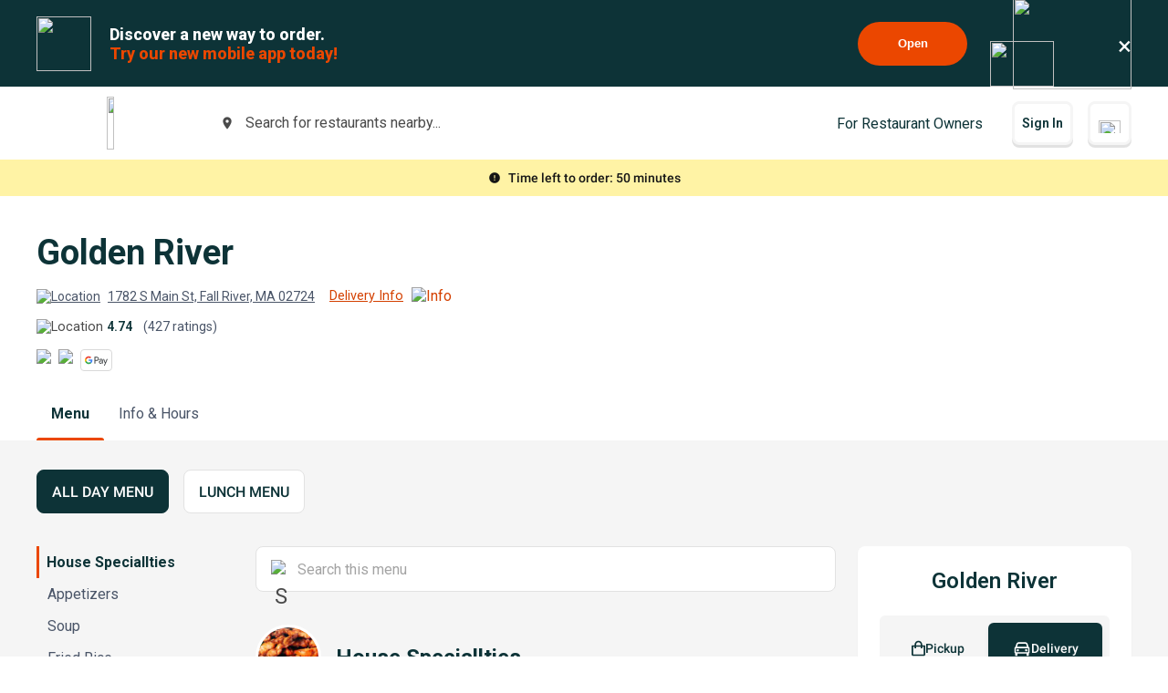

--- FILE ---
content_type: text/html; charset=utf-8
request_url: https://www.google.com/recaptcha/api2/anchor?ar=1&k=6LeZKpIdAAAAAAcH8fVjI5OhwLVuNq5HxPIH81Ok&co=aHR0cHM6Ly93d3cuYmV5b25kbWVudS5jb206NDQz&hl=en&v=N67nZn4AqZkNcbeMu4prBgzg&size=invisible&anchor-ms=20000&execute-ms=30000&cb=b5c6b33t298
body_size: 48484
content:
<!DOCTYPE HTML><html dir="ltr" lang="en"><head><meta http-equiv="Content-Type" content="text/html; charset=UTF-8">
<meta http-equiv="X-UA-Compatible" content="IE=edge">
<title>reCAPTCHA</title>
<style type="text/css">
/* cyrillic-ext */
@font-face {
  font-family: 'Roboto';
  font-style: normal;
  font-weight: 400;
  font-stretch: 100%;
  src: url(//fonts.gstatic.com/s/roboto/v48/KFO7CnqEu92Fr1ME7kSn66aGLdTylUAMa3GUBHMdazTgWw.woff2) format('woff2');
  unicode-range: U+0460-052F, U+1C80-1C8A, U+20B4, U+2DE0-2DFF, U+A640-A69F, U+FE2E-FE2F;
}
/* cyrillic */
@font-face {
  font-family: 'Roboto';
  font-style: normal;
  font-weight: 400;
  font-stretch: 100%;
  src: url(//fonts.gstatic.com/s/roboto/v48/KFO7CnqEu92Fr1ME7kSn66aGLdTylUAMa3iUBHMdazTgWw.woff2) format('woff2');
  unicode-range: U+0301, U+0400-045F, U+0490-0491, U+04B0-04B1, U+2116;
}
/* greek-ext */
@font-face {
  font-family: 'Roboto';
  font-style: normal;
  font-weight: 400;
  font-stretch: 100%;
  src: url(//fonts.gstatic.com/s/roboto/v48/KFO7CnqEu92Fr1ME7kSn66aGLdTylUAMa3CUBHMdazTgWw.woff2) format('woff2');
  unicode-range: U+1F00-1FFF;
}
/* greek */
@font-face {
  font-family: 'Roboto';
  font-style: normal;
  font-weight: 400;
  font-stretch: 100%;
  src: url(//fonts.gstatic.com/s/roboto/v48/KFO7CnqEu92Fr1ME7kSn66aGLdTylUAMa3-UBHMdazTgWw.woff2) format('woff2');
  unicode-range: U+0370-0377, U+037A-037F, U+0384-038A, U+038C, U+038E-03A1, U+03A3-03FF;
}
/* math */
@font-face {
  font-family: 'Roboto';
  font-style: normal;
  font-weight: 400;
  font-stretch: 100%;
  src: url(//fonts.gstatic.com/s/roboto/v48/KFO7CnqEu92Fr1ME7kSn66aGLdTylUAMawCUBHMdazTgWw.woff2) format('woff2');
  unicode-range: U+0302-0303, U+0305, U+0307-0308, U+0310, U+0312, U+0315, U+031A, U+0326-0327, U+032C, U+032F-0330, U+0332-0333, U+0338, U+033A, U+0346, U+034D, U+0391-03A1, U+03A3-03A9, U+03B1-03C9, U+03D1, U+03D5-03D6, U+03F0-03F1, U+03F4-03F5, U+2016-2017, U+2034-2038, U+203C, U+2040, U+2043, U+2047, U+2050, U+2057, U+205F, U+2070-2071, U+2074-208E, U+2090-209C, U+20D0-20DC, U+20E1, U+20E5-20EF, U+2100-2112, U+2114-2115, U+2117-2121, U+2123-214F, U+2190, U+2192, U+2194-21AE, U+21B0-21E5, U+21F1-21F2, U+21F4-2211, U+2213-2214, U+2216-22FF, U+2308-230B, U+2310, U+2319, U+231C-2321, U+2336-237A, U+237C, U+2395, U+239B-23B7, U+23D0, U+23DC-23E1, U+2474-2475, U+25AF, U+25B3, U+25B7, U+25BD, U+25C1, U+25CA, U+25CC, U+25FB, U+266D-266F, U+27C0-27FF, U+2900-2AFF, U+2B0E-2B11, U+2B30-2B4C, U+2BFE, U+3030, U+FF5B, U+FF5D, U+1D400-1D7FF, U+1EE00-1EEFF;
}
/* symbols */
@font-face {
  font-family: 'Roboto';
  font-style: normal;
  font-weight: 400;
  font-stretch: 100%;
  src: url(//fonts.gstatic.com/s/roboto/v48/KFO7CnqEu92Fr1ME7kSn66aGLdTylUAMaxKUBHMdazTgWw.woff2) format('woff2');
  unicode-range: U+0001-000C, U+000E-001F, U+007F-009F, U+20DD-20E0, U+20E2-20E4, U+2150-218F, U+2190, U+2192, U+2194-2199, U+21AF, U+21E6-21F0, U+21F3, U+2218-2219, U+2299, U+22C4-22C6, U+2300-243F, U+2440-244A, U+2460-24FF, U+25A0-27BF, U+2800-28FF, U+2921-2922, U+2981, U+29BF, U+29EB, U+2B00-2BFF, U+4DC0-4DFF, U+FFF9-FFFB, U+10140-1018E, U+10190-1019C, U+101A0, U+101D0-101FD, U+102E0-102FB, U+10E60-10E7E, U+1D2C0-1D2D3, U+1D2E0-1D37F, U+1F000-1F0FF, U+1F100-1F1AD, U+1F1E6-1F1FF, U+1F30D-1F30F, U+1F315, U+1F31C, U+1F31E, U+1F320-1F32C, U+1F336, U+1F378, U+1F37D, U+1F382, U+1F393-1F39F, U+1F3A7-1F3A8, U+1F3AC-1F3AF, U+1F3C2, U+1F3C4-1F3C6, U+1F3CA-1F3CE, U+1F3D4-1F3E0, U+1F3ED, U+1F3F1-1F3F3, U+1F3F5-1F3F7, U+1F408, U+1F415, U+1F41F, U+1F426, U+1F43F, U+1F441-1F442, U+1F444, U+1F446-1F449, U+1F44C-1F44E, U+1F453, U+1F46A, U+1F47D, U+1F4A3, U+1F4B0, U+1F4B3, U+1F4B9, U+1F4BB, U+1F4BF, U+1F4C8-1F4CB, U+1F4D6, U+1F4DA, U+1F4DF, U+1F4E3-1F4E6, U+1F4EA-1F4ED, U+1F4F7, U+1F4F9-1F4FB, U+1F4FD-1F4FE, U+1F503, U+1F507-1F50B, U+1F50D, U+1F512-1F513, U+1F53E-1F54A, U+1F54F-1F5FA, U+1F610, U+1F650-1F67F, U+1F687, U+1F68D, U+1F691, U+1F694, U+1F698, U+1F6AD, U+1F6B2, U+1F6B9-1F6BA, U+1F6BC, U+1F6C6-1F6CF, U+1F6D3-1F6D7, U+1F6E0-1F6EA, U+1F6F0-1F6F3, U+1F6F7-1F6FC, U+1F700-1F7FF, U+1F800-1F80B, U+1F810-1F847, U+1F850-1F859, U+1F860-1F887, U+1F890-1F8AD, U+1F8B0-1F8BB, U+1F8C0-1F8C1, U+1F900-1F90B, U+1F93B, U+1F946, U+1F984, U+1F996, U+1F9E9, U+1FA00-1FA6F, U+1FA70-1FA7C, U+1FA80-1FA89, U+1FA8F-1FAC6, U+1FACE-1FADC, U+1FADF-1FAE9, U+1FAF0-1FAF8, U+1FB00-1FBFF;
}
/* vietnamese */
@font-face {
  font-family: 'Roboto';
  font-style: normal;
  font-weight: 400;
  font-stretch: 100%;
  src: url(//fonts.gstatic.com/s/roboto/v48/KFO7CnqEu92Fr1ME7kSn66aGLdTylUAMa3OUBHMdazTgWw.woff2) format('woff2');
  unicode-range: U+0102-0103, U+0110-0111, U+0128-0129, U+0168-0169, U+01A0-01A1, U+01AF-01B0, U+0300-0301, U+0303-0304, U+0308-0309, U+0323, U+0329, U+1EA0-1EF9, U+20AB;
}
/* latin-ext */
@font-face {
  font-family: 'Roboto';
  font-style: normal;
  font-weight: 400;
  font-stretch: 100%;
  src: url(//fonts.gstatic.com/s/roboto/v48/KFO7CnqEu92Fr1ME7kSn66aGLdTylUAMa3KUBHMdazTgWw.woff2) format('woff2');
  unicode-range: U+0100-02BA, U+02BD-02C5, U+02C7-02CC, U+02CE-02D7, U+02DD-02FF, U+0304, U+0308, U+0329, U+1D00-1DBF, U+1E00-1E9F, U+1EF2-1EFF, U+2020, U+20A0-20AB, U+20AD-20C0, U+2113, U+2C60-2C7F, U+A720-A7FF;
}
/* latin */
@font-face {
  font-family: 'Roboto';
  font-style: normal;
  font-weight: 400;
  font-stretch: 100%;
  src: url(//fonts.gstatic.com/s/roboto/v48/KFO7CnqEu92Fr1ME7kSn66aGLdTylUAMa3yUBHMdazQ.woff2) format('woff2');
  unicode-range: U+0000-00FF, U+0131, U+0152-0153, U+02BB-02BC, U+02C6, U+02DA, U+02DC, U+0304, U+0308, U+0329, U+2000-206F, U+20AC, U+2122, U+2191, U+2193, U+2212, U+2215, U+FEFF, U+FFFD;
}
/* cyrillic-ext */
@font-face {
  font-family: 'Roboto';
  font-style: normal;
  font-weight: 500;
  font-stretch: 100%;
  src: url(//fonts.gstatic.com/s/roboto/v48/KFO7CnqEu92Fr1ME7kSn66aGLdTylUAMa3GUBHMdazTgWw.woff2) format('woff2');
  unicode-range: U+0460-052F, U+1C80-1C8A, U+20B4, U+2DE0-2DFF, U+A640-A69F, U+FE2E-FE2F;
}
/* cyrillic */
@font-face {
  font-family: 'Roboto';
  font-style: normal;
  font-weight: 500;
  font-stretch: 100%;
  src: url(//fonts.gstatic.com/s/roboto/v48/KFO7CnqEu92Fr1ME7kSn66aGLdTylUAMa3iUBHMdazTgWw.woff2) format('woff2');
  unicode-range: U+0301, U+0400-045F, U+0490-0491, U+04B0-04B1, U+2116;
}
/* greek-ext */
@font-face {
  font-family: 'Roboto';
  font-style: normal;
  font-weight: 500;
  font-stretch: 100%;
  src: url(//fonts.gstatic.com/s/roboto/v48/KFO7CnqEu92Fr1ME7kSn66aGLdTylUAMa3CUBHMdazTgWw.woff2) format('woff2');
  unicode-range: U+1F00-1FFF;
}
/* greek */
@font-face {
  font-family: 'Roboto';
  font-style: normal;
  font-weight: 500;
  font-stretch: 100%;
  src: url(//fonts.gstatic.com/s/roboto/v48/KFO7CnqEu92Fr1ME7kSn66aGLdTylUAMa3-UBHMdazTgWw.woff2) format('woff2');
  unicode-range: U+0370-0377, U+037A-037F, U+0384-038A, U+038C, U+038E-03A1, U+03A3-03FF;
}
/* math */
@font-face {
  font-family: 'Roboto';
  font-style: normal;
  font-weight: 500;
  font-stretch: 100%;
  src: url(//fonts.gstatic.com/s/roboto/v48/KFO7CnqEu92Fr1ME7kSn66aGLdTylUAMawCUBHMdazTgWw.woff2) format('woff2');
  unicode-range: U+0302-0303, U+0305, U+0307-0308, U+0310, U+0312, U+0315, U+031A, U+0326-0327, U+032C, U+032F-0330, U+0332-0333, U+0338, U+033A, U+0346, U+034D, U+0391-03A1, U+03A3-03A9, U+03B1-03C9, U+03D1, U+03D5-03D6, U+03F0-03F1, U+03F4-03F5, U+2016-2017, U+2034-2038, U+203C, U+2040, U+2043, U+2047, U+2050, U+2057, U+205F, U+2070-2071, U+2074-208E, U+2090-209C, U+20D0-20DC, U+20E1, U+20E5-20EF, U+2100-2112, U+2114-2115, U+2117-2121, U+2123-214F, U+2190, U+2192, U+2194-21AE, U+21B0-21E5, U+21F1-21F2, U+21F4-2211, U+2213-2214, U+2216-22FF, U+2308-230B, U+2310, U+2319, U+231C-2321, U+2336-237A, U+237C, U+2395, U+239B-23B7, U+23D0, U+23DC-23E1, U+2474-2475, U+25AF, U+25B3, U+25B7, U+25BD, U+25C1, U+25CA, U+25CC, U+25FB, U+266D-266F, U+27C0-27FF, U+2900-2AFF, U+2B0E-2B11, U+2B30-2B4C, U+2BFE, U+3030, U+FF5B, U+FF5D, U+1D400-1D7FF, U+1EE00-1EEFF;
}
/* symbols */
@font-face {
  font-family: 'Roboto';
  font-style: normal;
  font-weight: 500;
  font-stretch: 100%;
  src: url(//fonts.gstatic.com/s/roboto/v48/KFO7CnqEu92Fr1ME7kSn66aGLdTylUAMaxKUBHMdazTgWw.woff2) format('woff2');
  unicode-range: U+0001-000C, U+000E-001F, U+007F-009F, U+20DD-20E0, U+20E2-20E4, U+2150-218F, U+2190, U+2192, U+2194-2199, U+21AF, U+21E6-21F0, U+21F3, U+2218-2219, U+2299, U+22C4-22C6, U+2300-243F, U+2440-244A, U+2460-24FF, U+25A0-27BF, U+2800-28FF, U+2921-2922, U+2981, U+29BF, U+29EB, U+2B00-2BFF, U+4DC0-4DFF, U+FFF9-FFFB, U+10140-1018E, U+10190-1019C, U+101A0, U+101D0-101FD, U+102E0-102FB, U+10E60-10E7E, U+1D2C0-1D2D3, U+1D2E0-1D37F, U+1F000-1F0FF, U+1F100-1F1AD, U+1F1E6-1F1FF, U+1F30D-1F30F, U+1F315, U+1F31C, U+1F31E, U+1F320-1F32C, U+1F336, U+1F378, U+1F37D, U+1F382, U+1F393-1F39F, U+1F3A7-1F3A8, U+1F3AC-1F3AF, U+1F3C2, U+1F3C4-1F3C6, U+1F3CA-1F3CE, U+1F3D4-1F3E0, U+1F3ED, U+1F3F1-1F3F3, U+1F3F5-1F3F7, U+1F408, U+1F415, U+1F41F, U+1F426, U+1F43F, U+1F441-1F442, U+1F444, U+1F446-1F449, U+1F44C-1F44E, U+1F453, U+1F46A, U+1F47D, U+1F4A3, U+1F4B0, U+1F4B3, U+1F4B9, U+1F4BB, U+1F4BF, U+1F4C8-1F4CB, U+1F4D6, U+1F4DA, U+1F4DF, U+1F4E3-1F4E6, U+1F4EA-1F4ED, U+1F4F7, U+1F4F9-1F4FB, U+1F4FD-1F4FE, U+1F503, U+1F507-1F50B, U+1F50D, U+1F512-1F513, U+1F53E-1F54A, U+1F54F-1F5FA, U+1F610, U+1F650-1F67F, U+1F687, U+1F68D, U+1F691, U+1F694, U+1F698, U+1F6AD, U+1F6B2, U+1F6B9-1F6BA, U+1F6BC, U+1F6C6-1F6CF, U+1F6D3-1F6D7, U+1F6E0-1F6EA, U+1F6F0-1F6F3, U+1F6F7-1F6FC, U+1F700-1F7FF, U+1F800-1F80B, U+1F810-1F847, U+1F850-1F859, U+1F860-1F887, U+1F890-1F8AD, U+1F8B0-1F8BB, U+1F8C0-1F8C1, U+1F900-1F90B, U+1F93B, U+1F946, U+1F984, U+1F996, U+1F9E9, U+1FA00-1FA6F, U+1FA70-1FA7C, U+1FA80-1FA89, U+1FA8F-1FAC6, U+1FACE-1FADC, U+1FADF-1FAE9, U+1FAF0-1FAF8, U+1FB00-1FBFF;
}
/* vietnamese */
@font-face {
  font-family: 'Roboto';
  font-style: normal;
  font-weight: 500;
  font-stretch: 100%;
  src: url(//fonts.gstatic.com/s/roboto/v48/KFO7CnqEu92Fr1ME7kSn66aGLdTylUAMa3OUBHMdazTgWw.woff2) format('woff2');
  unicode-range: U+0102-0103, U+0110-0111, U+0128-0129, U+0168-0169, U+01A0-01A1, U+01AF-01B0, U+0300-0301, U+0303-0304, U+0308-0309, U+0323, U+0329, U+1EA0-1EF9, U+20AB;
}
/* latin-ext */
@font-face {
  font-family: 'Roboto';
  font-style: normal;
  font-weight: 500;
  font-stretch: 100%;
  src: url(//fonts.gstatic.com/s/roboto/v48/KFO7CnqEu92Fr1ME7kSn66aGLdTylUAMa3KUBHMdazTgWw.woff2) format('woff2');
  unicode-range: U+0100-02BA, U+02BD-02C5, U+02C7-02CC, U+02CE-02D7, U+02DD-02FF, U+0304, U+0308, U+0329, U+1D00-1DBF, U+1E00-1E9F, U+1EF2-1EFF, U+2020, U+20A0-20AB, U+20AD-20C0, U+2113, U+2C60-2C7F, U+A720-A7FF;
}
/* latin */
@font-face {
  font-family: 'Roboto';
  font-style: normal;
  font-weight: 500;
  font-stretch: 100%;
  src: url(//fonts.gstatic.com/s/roboto/v48/KFO7CnqEu92Fr1ME7kSn66aGLdTylUAMa3yUBHMdazQ.woff2) format('woff2');
  unicode-range: U+0000-00FF, U+0131, U+0152-0153, U+02BB-02BC, U+02C6, U+02DA, U+02DC, U+0304, U+0308, U+0329, U+2000-206F, U+20AC, U+2122, U+2191, U+2193, U+2212, U+2215, U+FEFF, U+FFFD;
}
/* cyrillic-ext */
@font-face {
  font-family: 'Roboto';
  font-style: normal;
  font-weight: 900;
  font-stretch: 100%;
  src: url(//fonts.gstatic.com/s/roboto/v48/KFO7CnqEu92Fr1ME7kSn66aGLdTylUAMa3GUBHMdazTgWw.woff2) format('woff2');
  unicode-range: U+0460-052F, U+1C80-1C8A, U+20B4, U+2DE0-2DFF, U+A640-A69F, U+FE2E-FE2F;
}
/* cyrillic */
@font-face {
  font-family: 'Roboto';
  font-style: normal;
  font-weight: 900;
  font-stretch: 100%;
  src: url(//fonts.gstatic.com/s/roboto/v48/KFO7CnqEu92Fr1ME7kSn66aGLdTylUAMa3iUBHMdazTgWw.woff2) format('woff2');
  unicode-range: U+0301, U+0400-045F, U+0490-0491, U+04B0-04B1, U+2116;
}
/* greek-ext */
@font-face {
  font-family: 'Roboto';
  font-style: normal;
  font-weight: 900;
  font-stretch: 100%;
  src: url(//fonts.gstatic.com/s/roboto/v48/KFO7CnqEu92Fr1ME7kSn66aGLdTylUAMa3CUBHMdazTgWw.woff2) format('woff2');
  unicode-range: U+1F00-1FFF;
}
/* greek */
@font-face {
  font-family: 'Roboto';
  font-style: normal;
  font-weight: 900;
  font-stretch: 100%;
  src: url(//fonts.gstatic.com/s/roboto/v48/KFO7CnqEu92Fr1ME7kSn66aGLdTylUAMa3-UBHMdazTgWw.woff2) format('woff2');
  unicode-range: U+0370-0377, U+037A-037F, U+0384-038A, U+038C, U+038E-03A1, U+03A3-03FF;
}
/* math */
@font-face {
  font-family: 'Roboto';
  font-style: normal;
  font-weight: 900;
  font-stretch: 100%;
  src: url(//fonts.gstatic.com/s/roboto/v48/KFO7CnqEu92Fr1ME7kSn66aGLdTylUAMawCUBHMdazTgWw.woff2) format('woff2');
  unicode-range: U+0302-0303, U+0305, U+0307-0308, U+0310, U+0312, U+0315, U+031A, U+0326-0327, U+032C, U+032F-0330, U+0332-0333, U+0338, U+033A, U+0346, U+034D, U+0391-03A1, U+03A3-03A9, U+03B1-03C9, U+03D1, U+03D5-03D6, U+03F0-03F1, U+03F4-03F5, U+2016-2017, U+2034-2038, U+203C, U+2040, U+2043, U+2047, U+2050, U+2057, U+205F, U+2070-2071, U+2074-208E, U+2090-209C, U+20D0-20DC, U+20E1, U+20E5-20EF, U+2100-2112, U+2114-2115, U+2117-2121, U+2123-214F, U+2190, U+2192, U+2194-21AE, U+21B0-21E5, U+21F1-21F2, U+21F4-2211, U+2213-2214, U+2216-22FF, U+2308-230B, U+2310, U+2319, U+231C-2321, U+2336-237A, U+237C, U+2395, U+239B-23B7, U+23D0, U+23DC-23E1, U+2474-2475, U+25AF, U+25B3, U+25B7, U+25BD, U+25C1, U+25CA, U+25CC, U+25FB, U+266D-266F, U+27C0-27FF, U+2900-2AFF, U+2B0E-2B11, U+2B30-2B4C, U+2BFE, U+3030, U+FF5B, U+FF5D, U+1D400-1D7FF, U+1EE00-1EEFF;
}
/* symbols */
@font-face {
  font-family: 'Roboto';
  font-style: normal;
  font-weight: 900;
  font-stretch: 100%;
  src: url(//fonts.gstatic.com/s/roboto/v48/KFO7CnqEu92Fr1ME7kSn66aGLdTylUAMaxKUBHMdazTgWw.woff2) format('woff2');
  unicode-range: U+0001-000C, U+000E-001F, U+007F-009F, U+20DD-20E0, U+20E2-20E4, U+2150-218F, U+2190, U+2192, U+2194-2199, U+21AF, U+21E6-21F0, U+21F3, U+2218-2219, U+2299, U+22C4-22C6, U+2300-243F, U+2440-244A, U+2460-24FF, U+25A0-27BF, U+2800-28FF, U+2921-2922, U+2981, U+29BF, U+29EB, U+2B00-2BFF, U+4DC0-4DFF, U+FFF9-FFFB, U+10140-1018E, U+10190-1019C, U+101A0, U+101D0-101FD, U+102E0-102FB, U+10E60-10E7E, U+1D2C0-1D2D3, U+1D2E0-1D37F, U+1F000-1F0FF, U+1F100-1F1AD, U+1F1E6-1F1FF, U+1F30D-1F30F, U+1F315, U+1F31C, U+1F31E, U+1F320-1F32C, U+1F336, U+1F378, U+1F37D, U+1F382, U+1F393-1F39F, U+1F3A7-1F3A8, U+1F3AC-1F3AF, U+1F3C2, U+1F3C4-1F3C6, U+1F3CA-1F3CE, U+1F3D4-1F3E0, U+1F3ED, U+1F3F1-1F3F3, U+1F3F5-1F3F7, U+1F408, U+1F415, U+1F41F, U+1F426, U+1F43F, U+1F441-1F442, U+1F444, U+1F446-1F449, U+1F44C-1F44E, U+1F453, U+1F46A, U+1F47D, U+1F4A3, U+1F4B0, U+1F4B3, U+1F4B9, U+1F4BB, U+1F4BF, U+1F4C8-1F4CB, U+1F4D6, U+1F4DA, U+1F4DF, U+1F4E3-1F4E6, U+1F4EA-1F4ED, U+1F4F7, U+1F4F9-1F4FB, U+1F4FD-1F4FE, U+1F503, U+1F507-1F50B, U+1F50D, U+1F512-1F513, U+1F53E-1F54A, U+1F54F-1F5FA, U+1F610, U+1F650-1F67F, U+1F687, U+1F68D, U+1F691, U+1F694, U+1F698, U+1F6AD, U+1F6B2, U+1F6B9-1F6BA, U+1F6BC, U+1F6C6-1F6CF, U+1F6D3-1F6D7, U+1F6E0-1F6EA, U+1F6F0-1F6F3, U+1F6F7-1F6FC, U+1F700-1F7FF, U+1F800-1F80B, U+1F810-1F847, U+1F850-1F859, U+1F860-1F887, U+1F890-1F8AD, U+1F8B0-1F8BB, U+1F8C0-1F8C1, U+1F900-1F90B, U+1F93B, U+1F946, U+1F984, U+1F996, U+1F9E9, U+1FA00-1FA6F, U+1FA70-1FA7C, U+1FA80-1FA89, U+1FA8F-1FAC6, U+1FACE-1FADC, U+1FADF-1FAE9, U+1FAF0-1FAF8, U+1FB00-1FBFF;
}
/* vietnamese */
@font-face {
  font-family: 'Roboto';
  font-style: normal;
  font-weight: 900;
  font-stretch: 100%;
  src: url(//fonts.gstatic.com/s/roboto/v48/KFO7CnqEu92Fr1ME7kSn66aGLdTylUAMa3OUBHMdazTgWw.woff2) format('woff2');
  unicode-range: U+0102-0103, U+0110-0111, U+0128-0129, U+0168-0169, U+01A0-01A1, U+01AF-01B0, U+0300-0301, U+0303-0304, U+0308-0309, U+0323, U+0329, U+1EA0-1EF9, U+20AB;
}
/* latin-ext */
@font-face {
  font-family: 'Roboto';
  font-style: normal;
  font-weight: 900;
  font-stretch: 100%;
  src: url(//fonts.gstatic.com/s/roboto/v48/KFO7CnqEu92Fr1ME7kSn66aGLdTylUAMa3KUBHMdazTgWw.woff2) format('woff2');
  unicode-range: U+0100-02BA, U+02BD-02C5, U+02C7-02CC, U+02CE-02D7, U+02DD-02FF, U+0304, U+0308, U+0329, U+1D00-1DBF, U+1E00-1E9F, U+1EF2-1EFF, U+2020, U+20A0-20AB, U+20AD-20C0, U+2113, U+2C60-2C7F, U+A720-A7FF;
}
/* latin */
@font-face {
  font-family: 'Roboto';
  font-style: normal;
  font-weight: 900;
  font-stretch: 100%;
  src: url(//fonts.gstatic.com/s/roboto/v48/KFO7CnqEu92Fr1ME7kSn66aGLdTylUAMa3yUBHMdazQ.woff2) format('woff2');
  unicode-range: U+0000-00FF, U+0131, U+0152-0153, U+02BB-02BC, U+02C6, U+02DA, U+02DC, U+0304, U+0308, U+0329, U+2000-206F, U+20AC, U+2122, U+2191, U+2193, U+2212, U+2215, U+FEFF, U+FFFD;
}

</style>
<link rel="stylesheet" type="text/css" href="https://www.gstatic.com/recaptcha/releases/N67nZn4AqZkNcbeMu4prBgzg/styles__ltr.css">
<script nonce="oouKLrg15kmKD-aHYmmE1g" type="text/javascript">window['__recaptcha_api'] = 'https://www.google.com/recaptcha/api2/';</script>
<script type="text/javascript" src="https://www.gstatic.com/recaptcha/releases/N67nZn4AqZkNcbeMu4prBgzg/recaptcha__en.js" nonce="oouKLrg15kmKD-aHYmmE1g">
      
    </script></head>
<body><div id="rc-anchor-alert" class="rc-anchor-alert"></div>
<input type="hidden" id="recaptcha-token" value="[base64]">
<script type="text/javascript" nonce="oouKLrg15kmKD-aHYmmE1g">
      recaptcha.anchor.Main.init("[\x22ainput\x22,[\x22bgdata\x22,\x22\x22,\[base64]/[base64]/[base64]/bmV3IHJbeF0oY1swXSk6RT09Mj9uZXcgclt4XShjWzBdLGNbMV0pOkU9PTM/bmV3IHJbeF0oY1swXSxjWzFdLGNbMl0pOkU9PTQ/[base64]/[base64]/[base64]/[base64]/[base64]/[base64]/[base64]/[base64]\x22,\[base64]\\u003d\x22,\x22w7PCpMKocsKoRMKhZ33DncOodMK0wrwncz1Qw6DDkMOlCH01PMOhw74cwrnCscOHJMOyw6srw5Q/SFVFw5N9w6BsFghew5wVwpDCgcKIwrHCocO9BGHDjkfDr8O1w4M4wp9qwoQNw44iw45nwrvDicO9fcKCT8OAbm4owrbDnMKTw4HCtMO7wrBCw5PCg8O3cgE2OsK6J8ObE0IDwpLDlsOTKsO3dhc8w7XCq23Cl3ZSFsKuSzlowrTCncKLw4LDq1p7wqIHwrjDvErChz/CocOBwoDCjQ16TMKhwqjCpDTCgxITw6FkwrHDrcOiEStTw7oZwqLDi8OWw4FEG27Dk8ONCMOnNcKdPmQEQwUQBsOPw5QjFAPCusKEXcKLa8K2wqbCisOYwqptP8KwC8KEM1x2a8Kpf8KwBsKsw6AtD8O1wqHDtMOlcFDDm0HDosKpBMKFwoI/w7jDiMOyw4DCmcKqBV/DpMO4DVPDsMK2w5DCqcKwXWLChMKtb8Ktwr89wrrCkcKbZQXCqEFCesKXwr3CmhzCt1hjdXLDicOoW3HChWrClcOnMxMiGETDkQLCmcKubQjDuXTDk8OuWMO/[base64]/CmgjDnB3Ck8OVKsOgwpoOMFrCncOgF8KZYsK7T8OCXMOFEcKjw63CkmNow4NfflUrwrRBwoISFHE6CsKpF8O2w5zDosKIMlrCvhxXcDbDogjCvmnCmsKabMKdfVnDkwp5ccKVwq/DvcKBw7IIfkVtwrAcZyrCu3h3wp9Rw4lgwqjCumvDmMOfwqfDlUPDr1dEwpbDhsKDQcOwGGrDkcKbw6gFwqfCuWACQ8KQEcKXwoECw74qwqkvD8KwSicfwp7DicKkw6TCsl/DrMK2wokkw4gyeFkawq42OnVKRsK1woHDlA7CqsOoDMONwrhnwqTDuSZawrvDssKewoJIGcOGXcKjwplXw5DDgcKKF8K8IisAw5AnwrDCmcO1MMOhwqPCmcKuwrfClRYIAcKyw5gSUh53wq/[base64]/w5MYw6wSwp/DgUtqwqdkw7HCkw/CpDwaUyNRwpVBBsK9wojCjMO6wrzDi8KSw5AUwoFBw6d2w6EXw6jCkXHCnsKPDMKfT09NTcO/[base64]/Dv8KGFMO+w5DDvCPCikkew4UFwroyMMOGwoXCrMKjQwthfzTDpjZIwq/DjcKfw7k+T13Dk2gMw7JxT8OHwr7DgGk/w6RyQ8O6wqIfwoYEXCJDwq4zLz8vXTHDjsOBw48zw5nCslxqPsKITMK2wp9jKjDCjRwCw5IWN8OCwphsMEDDoMOOwpkNbX4ZwqTCtG4bMXo/[base64]/CrzzCvcKpw7jCsE5ld8ORw5zCv8Keb8Oow63CiW9ow5LClEY/[base64]/ClsONw7XCvwVcdzUMwoxMJU/DhXPDgzR7BWg2I8KkXMKNwrHCkFs7CSnCk8KBw7zDpAXCp8Kpw6zCpjJ8w6R/ecOGFAlwVsOmf8Khw6nCmTTCpg0sJmrChcK+EGRFdWZiw4PDrMOPEMOCw6A3w50HMmB7YsKoGsK1w7DDkMK/PcOPwpc2wqzDtwTDjsOYw73DllY1w5M7w67Ct8KrK2ZQH8KGOsO9VMOfw4klw4ENd3rDvFEKDcKwwrsUw4PDojPCplHDlRbDo8KIw5TCtsOEOjNsdMOlw5bDgsORw5TCjcOkJk7CqnfDpsKsfsKPw6Qiwo/Co8O7w518w5QDJG43wqfDj8OIEcOzw6t+wqDDr3zCoQvCsMOBw6/Dg8KHJsKFwoIKw6vCrsO6wr43w4PDoSbDpDXDt2wVwprCj2vCrx1vXsKwTMOVw6dOw5/[base64]/Dg8OUwqbCuC55WcOgXMKbawRHchfDhhzCqMOywpXDthFEw5XDqcOpA8OcB8OIQcOAwpLCv0vCi8OMw6NXwpxhw4jDqHjCuRcJSMOew4fChcOVwoA/OMK6wqDCkcOAaibDhQfDpDnDulATVXjDhcOZwol0GmDDnXNaK1IGwo51w43ChT1ZRsK6w6paesKcaGUdw7U8N8KRw4Faw6xOHCAdVMO+wr4aSnHDtMKlOcKpw6k4DcOSwoQWaGnDjFrDjEPDsQ/Dv3JAw65yQ8O8wrEBw6gnQW7CiMO1KcKQw6jDn0XCj1t9w6vDiUvDv0jCvMO4w6jCrhQtfW7DksOowr14wrd3DcKAEnvCvcKfwqLDjxYVHFXDpsOmw7xRNF7Cs8OGwodEw6rDjsOWYF1/HsOgw4tXwq/CkMOxNsKOwqbCt8Ktw70bRW9Ew4HComzCo8OFw7HCg8O+a8OgwqfCl2xEw4bCsCU8wr/CuSk3wqsLwqvDoFMOwrYnw7vChsO6ex/CuB3Cmz/Ct14Sw7TDjRTCvQrDjBrCscK/w4HDvn0rV8KYwrTDjE0VwrHDqAfDuTjDscKuOcKDOkvDkcO9wrDDiDrCqyQswpxcwqvDo8KuV8KSU8OWacOjwqZHw71JwoU3wrQSw4LDnVjDscK6w7fDjcKdw7HCgsOAw7l3eQnDtkpZw4gsD8OewrxbX8OVWB1nw6Mwwpt0wqDCnErDgQXDgm/DnW0Gc15rE8KaexLCu8OLw7h6E8OwA8OCw5zDj0/Cs8OjfcOzw7Y4wp4yPQhew7BLwrFoNcKqRsOGfhdAwq7Dj8KLwqvCqsOiUsOwwqDCj8O6GcK8AkPCoxTDvQzDvXHDscO6wr7Dj8OVw4fCmx5rFRUDe8KSw6/[base64]/[base64]/wpfDhMOIYBQywq7CnXrCmsKOwpgNPcKCw5DDnMKrJV3DqcKuD1zDmTs9wpnDvn4mw5kKw4kkw5o7w6LDucOnIcKpw5FMZj08fsOUwp9Xwqk2JghlEVHDlQnCtTJvw5/DuBRROUUbw4NHw5XDk8OkCsKQw5LDpcKYBMOhaMOBwpAew5PCs01Awpl6wrR0CcOMw6nCn8O5QVTCucOpwosGYcOiwoLCksOCEcOBwok4YxzDjFd6w6vCpBLDrsOUYsOqMgR5w4/[base64]/wpjDrk3DlcKEScObwobDqnPDhsOPw7HCp3gkw7HCt0vDicOXw7BOTMKzcMOyw7bCqGp2A8Kfw78ZAsOYwoNswqVlK2J0wrjCgMOewocsT8O0w7PCkCZpW8Ovw488DcOvwrdZNcKiwpHDkUTDgsO5QMKLAWfDmQYtw7PCpH3DkmUJw75/FDltbgpxw5hVeyl1w67CnSxTO8OBQsK5BRpbGTTDkMKZwoFgwrTDuUI+wq/Cqw51MMK7fsK4Zn7CiHDDh8KbNMKpwpvCvsOQLcKcasKIaCsuw7QvwqDClR8Sb8OiwpVvw5/Ct8OLTDfDh8Kawp9HB0LCiS9vwqDCgl3DvMO6fsOnVsOBfMOIKQPDhE0POMK1cMOfw63Cnhd/b8KewrUzAhLCn8OiwonDn8OrGU5qwqfCuVDDvj8yw4Yzw4wZwrfCniM3w4EfwrRew7rCgMKTwqhAFFB7AWhoL2rCujfDtMO/w7NHw7QRVsO1wo84GyVQw6lZwo7DtcO5w4dgICXCu8KQAMOEbMO+w7PCh8O1E3PDqCF0YMKbZcO3wq3CpH4mMxc7AcOrVsK7CcKowrhswovCssKVIQTCvMKpwotTwrA5w6/[base64]/w4jCvFLCnRLDusOuw6Y5aiJZw6g+FcK4TsOaw6bClkTDoB/[base64]/Do1QowqciUMKLw7XDmBXCqjFMJcOyw5YvG0p1WsOwN8KlXQDDphPDmQAcworDn2ZYw4rCihhswoTClx8kfkU/U0/Dl8OGUi93bMKocglEwqlbKAgBGg53GStlw6LDkMKdw5nDiUjDpll2wppnw4bCrljCv8OLw6I/[base64]/DvhJDUsKwf8OkdwwNc8OIw7thwqYYEVLDr8ORFSV6BMOlwpzCoQU8w5U0ByIfAmTDr2rChsO1wpXDmcOyLSHDtMKGw7TCn8K6LCFoP2fCjsKWd3vDshYJwoRdw6p/[base64]/w6bDoMOLwoPCo8OBw7IVw4B1VMKTdcK6w5Jvw5rCnjsLEXcfB8OQLxovP8KKMy7DmyNiUHc3woPCncOowqDCscKrN8OIV8KqQFVFw6V2wozCh3p4T8KCU3fDql/CrsKKM0rCi8KLAsORUUVtL8O0Z8O3GnrDhAV/wqsVwq4BQMO+w6fCgcKBwrrCi8Okw74pwrdsw7PCg0DCs8KdwrvCgxPCpcOkwqYLeMKLThrCp8OqI8KoRsKhwqzCrBDCqsKKZMKMIFUFw7HDq8K+w7AaHMK+w7PCoRzDuMKQIsKhw7hSw6/CpsOywoXCmDM6w6Ykw5rDl8OpOsK0w5bDucKgCsO5Dg5jw4QWwo9VwpHDryfCo8OSLjUKw4LCn8KqWwIOw4zCssOJw7UIwrvDmcO4w6zDkypkWHDCtlAVwpHDrsO8HzzCn8ONUcKVPsOdwq/Duz1CwprCvmQgMn/[base64]/w5XChxzDr8K4W3FWB14aw6NcRsKww5NER3LDtMKhw53DkUsWGMKsPsKjw5MPw45SKsONPGvDgHQxfMO/w7BCw5c/WX1swoUxMg7CoAHDisODw6JNFMKFf0bDpcKww5LCvQvCv8OBw5bCusKuG8O/PGrCscKgw7nCoR4HfTjCpW/DgzvDjMK4cwZOUcKINMOIEHAAKDUqw5JvPwHCiUhcH0VvCsO8fCPCn8OhwqXDoCFEFsOTY3nDvzDDusOsOkJFw4M2HXDDqHwRw7bCjw/[base64]/DhFjDmCTCkkdJCsKkw5N6J8OpEn4EwqnDi8KzFGFrVMKELcK5woTDtQPCqCE+LHJzwofCvhbDkETDuFpdLSBIw6/Cm0/DksObw4ofwo5+XnIuw74mMFpzMMOWw5Q4w5dDw4hbwp3DpMK4w5fDqTvCpCPDoMOWYUBxWCbCmMORwpHCp03Dvh5QanLDocOZbMOaw5dIbsKow47DqMK3DsK0YcOawrILw6dCw70cwozCvlHCrVMoVsOLw7Mhw7xGJgkewpp4wqXDucO8w6bDnU9/ecKDw5/ChDZmwrzDhsOdcsO5d33Cog/[base64]/[base64]/Dv8OCwoNmwqPDgcOuAhs8w6DDvF02O1LCusOCZsOhdiEieMKmL8K4RmI4w6ANPybCgErDtlPChsOdBsOVDcOLwphmdX1Mw7FaCsOpcxcWXDHCncK3w68oEjhIwqdewpvDrT7DqsOew5fDu0xhEhYkUkAVw482wrBaw5kkLsORXsKWXsKadWssOwnCing9WsOkXCkpw4/Cg1FzwrDDqFHCrS7Dt8K1wrrCssOnEcOlbsKrH1vDrXDCu8OMwr/DicKDZFrCs8KiE8KLw5nDt2LDoMKFacOoCxVbMTcjJcOewrPClnjDusOoSMKmw6rCuDbDtcOTwqsXwpECw6k3FcOSCnnDgcO3wqLCo8Ouw54nw50nCSbCr047RcOGw6zCsWTDicOFdMOPbsKPw4wkw7DDkRrDmmBWVMKbRsOFFU9QJsK1O8OewrcYOsO/[base64]/CpAEww4PCnlLDphFpw59ZbAc2w4M3wqZ+GHDDoHk6XsOcw5RXwpDDpMKgCsOdYsKJw7fDk8OHWzMyw6jDlMO0w6Bsw4vCjnrCgMOuw44ewpNew6LCtsObw69nVx/CvXsmwq0Cwq/DvMObwrknO3dRwoE1w7LDojjDqsOjw7wXwrF0wpgeRsORwrLDrw5swoZiG2sOw4vDo1TDthB3wqdiw5LCilbDswDDgsKJwq1rNMODwrXCrzMCZ8O8w54vwqVbQcOzV8K0wqNudDs/wqcxw4AzNyt3wo8Ow4wIwqUnw4c7AxcZdSxKw48hCRBiHcOARm3DgV1XBFpcw7JCPsOncFjDslPDg1FQVmfDgsOawoxmYGrCtQvDm3PDosK3P8OFd8Otwp5iIsOFOMKGw7QCw7jDrgd/wqUbBsO8wp7DucO+aMOudsOxeU3CrMKRb8K1w7ptwokPMWkGKsK/wonCizvDhybDthXDicOow7EvwpxgwqfDsmdEDllNw4VPdgbCtjkbCinCqxPClEZgKzxWK3/Cu8OIJsOiUMOLw6DCrXrDqcKgA8OIw4VveMO3bmvCocOkGTllFcOnL0fDqsOWVT3Cr8KZwrXDhcObJ8KGNsKJVEF6FhTDr8KuNDfCgMKdw5nCqMOdcwXCjSw7CsK1PW7CpcOZw6ozIsOOw4U/BcOeBcOvw67DhMOhw7PCn8O7w7YLXcKow78MJQYLwrbCj8O1ETxDUA1JwocvwrJtWcKmfsKiw51TLsKBw6kdw5V5wq7Ckm4Cwr9Ew5AKI1pRwq/ComRES8OZw5Jaw5kzw5lDcsKdw7TDtsKhw5AeUsOHCG3DpwfDo8KOwobDhV3CiE3DlMKrw4jCsjfDggvCkR/DscK7worDjsOYMMKmw5EaF8K4SMKFHMOCBcKew5MYw7hCw63Di8K1wph6FsKuwrvCoDhsPsKnw5JMwrIDwodIw4locMKtCcOIB8OvcRkkajhKdjnDkzXDnMKYVcOywqdXSwZqJMO/[base64]/wrvDjhfCimDCoSjDqsKfw54Zw5V6w64NAVZrLwbCkGt2wogEw5YPw4HDsS/DtRbDn8KKDUt8w7bDl8OGw4fCpFjCvsKWasKVw61gwoVfAQxJI8Kvw5LDpcObwrzCqcKUJsOxbBvCuBh5woLDqcO/cMKEw4xwwptjYcOWw4RXGH7CosOdwrxJbMK2FCPCi8OiDDp0XlAibUvCklh5DGbDtsK7ClVzRsOBT8KMw63CpGLCqcOzw6oYw4HCkBPCu8K2T2/[base64]/DpMKZOMKuw4ctasObei3DhlHDs8KPEcONw53CgsKNwrdpRC8sw6hIdWrDjcO3w7o8CAHDmTrCi8KJwrpjXBUFw7XCugEEw5swPHDDkcOLw4fCvVxOw60/wrLChyjDvyFAw73CgRvDl8Kcw6A4EMK0wq/DplzCi1nDqMKgwroKUksFw7YQwqkdKMOdLMO/woHChzrCp17CmsK8aiVPRcKwwrbChsOowqfDqcKNdS8WYCDDiQ/[base64]/w6Y4w6vClDEWw60+wqBWw6s8YcKsU8K+RMK/wochM8O7w6JZfsKow6IqwqoUwr80w4LDgcOnbsK9wrHCkj5Kw71vwpsJGSlGw7/CgsKvw7rDoETCi8KsM8OFw7dhMMKCwp9pWj/Ck8O9wpbDuQHCvMOYGMK6w7zDmRjChcKfwqocwonDsRgiWBgKccOYwqgYwo/CkMOkd8OFwpLCgMKMwqPCuMOnAAgZFsK5JsK9fQYrFmfCjzJwwrcJU3LDs8KnEcOgEcKmw6Qkw6/CuGQAw6LCjcKnVcOYKh/DlsKpwpRQSCbDicKEfmp/wooIfcOBw7xiwpDChQPDlyvCigLCn8O7PMKDwp7DqSXDkMK8wpPDiFUmbcKZP8K7w4DDnk7Dh8KuasKHwp/CoMKUIEd9wqHCk2XDmEXDr2ZNecOma1lYF8KNw5PCjsKIZnbCpi3DsgTCu8K/[base64]/[base64]/[base64]/CnjfDr0rDlXrDoTXDjsK1woIMworDpMKUT2LCvRLDiMK7ZwnDiGbCrcKswqpAGsKDQ2piwobCkGHDqznDi8KVc8OTwoPDujk+YHfCiy7DhnDCsy0NJAbClcO3wpksw4vDpMKQRTrClwB0GkHDicKUwqPDiE3DhcOaHVbDisONBFtyw4FQw4jDkcKPaV/CtMO0aDREfMO5DAXDsTPDkMOGKWLCuDU8L8K7woPCisOnb8KXw7rDqQ5Fwqwzwq5DQ3jCkcK8LcO2w6xbGxU5EwY5AMK9FXtYaATCogl5WE9aw47CiAfCtMKyw6rDnMOiw7ALAx/CqMKUwoIKRD/[base64]/CvkQLaMKXIHbCmsOuchvCuSrDtsK/HwNbccObw5jDrElsw5PCmMKLK8ORw6nDrcOKw4Vqw4DDqsKyHzrCpGx4wrPDvcO9w7QffVzDgsOUZcOHw44nCMOOw4fCocOTw4zCi8KaHcOZwrjDusKPYCI5TEhpZ3QuwosCRzprWyIaNMOlbsOLVFbClMOZSwtnw6fDvy/[base64]/Ch1PDlcKJdjrCsMKWw7rDn8O+w58jwrjClcOOSGI/wpPCjHbCvCLCuCclSyA7bkcowrjCscOswqAMw4jCnsKlYX/DhcKMWyvCsA3DjijDo30Ow4k4wrHCuQRRwpzCpS9IPkzCnysWZUDDtwR/w7vChMOQNsOxwqjCssK3EMK4OMKTw44hw41AwobCjD/CixcVw5XDjzcVw6vCuRbDvcK1GsOXVCp2JcOGf2QWwqbDocO2w5ljGsOxWF/Djx/DuizDg8KXDQZDe8OQw4zCj13Cj8O8wq3Duj90TH3CrMOhw7LDkcOfwrzCvh1ow5LDl8O9woN+w7g1w64nH10Nw7XDj8OKJV/Cp8K4fhLDlEjDosO3IApDwoACwohjw4Fkw4jDiydUw4Rff8Ksw6gow6DCih54acKLwo/[base64]/DuULCl1fDhF9kNsK6RsO4asOxw6kkeERLwqQCbAZRHMOmbBpON8KUOhwYw7jCkE4dFAtkCMOQwqMbYHrCqMOGMsO6wpPCrzEiWsKSw7QhVMKmMz4PwosSYh/DqcOtQ8OuwprDjVLDkTMiw5ZyZ8Kvwp/ChHZZa8OCwpNgLMOEwo16w6bCk8KAETzCjsKmY3zDojMywrQYZsKgZMO2PcKuwpURw7LCsSFUw4IEw4gDw5p2w5hAXsKeBlFNwoRUwqVVUA3CjcOyw77Dmw0Zw4dRfsOgw4/DlsKuUissw7bCsWbChQ3Dq8OpRxINwrvChzYGw6jCgRhMTW7DkMOBwpg3wqvCg8OJwoYYw5MqOsOWwoXCn0jCm8KhwqzCqMOmw6Zgw6cVWGLDohA6wohkw4cwNArDiHM5KcKxYiwZbSPDo8OWwrPCkG/ClMO2wqBRQcKkf8KSwpQzwq7DncKcTsKhw50+w7Uew4h3elDDoAFkw40+wo4aw6zDkcOYBMK4wq/DpB8Lw5URQMOWQ1PClTNJwrszPhlLw5XCsEVjXsKmW8OGfcKzFsKuYlnCjiTDrsOEEcKoNRHCiVzDuMKzCcOdw7JIG8KoTMKIw7fDp8OVwrgqT8OLwo/DoiXChsOFwqfDjMOoJWhtPQTDk0vDoitQIMKJGQbCsMKRw6gdFg8awpTCosKXJj/CnCcAw63CkAIbKcKcLcKbw6xGwqoKfhQww5TCq3TCusOGIzUnYEUCC0nCkcONUxDDmjXCi2U9V8Oxw4jCg8KvBwN8wrcRwr3CizE8fh/CjRYCwolWwpJ8emU/N8O8wofCnMKUwrptw4bCtsKHAgfCl8Obwrh+woLCn0/Cj8OuMjjCp8Osw7YLw4dBwpLClMKow5wDw4bCtB7DvcOhwroyBj7CjMOGaULDg3YJRnvCrcOcLcK0Z8OZw7V4WcKTw4BXGGFxPHHCpAAXQxB4w59CSgsQVzwYEGYewoEyw7Ytwpk+wqzCnjIZw5R/[base64]/E3vCm1EkwrvDmTgSCnXDoMK1UE9cY8OYJsKOwrJNU0bCjsKOJcKDLxXDtXHDlMKjw6bCiTt5wociw4JVwoDDmXDCiMKTP00iwqxGw7/CiMK2w7DDksOtwpIgw7PDrsKDw67CkMKgwrXCvULCrFxjeBMxwoTDtcO9w58kU0QUVDXDggM+ZsK5w7c9wofDvsKswrHCusO3w6wEwpQkMMOQwqcgw6V9P8OCwpTCjFvCl8O8w5HCtcOZKsKYKcOJw49HO8OCBsOKUV7CucK9w6zCvgfCvsKLw5Mywr/[base64]/ChsOPwpTDjsKEDDQLPWURATTCh8Kdw57CkMKTw7vDrMOdEMOqDidrWGtuwpw6JMOGLRjCscK+wok3w6TCq2EGwoPCg8Ogwo/[base64]/[base64]/wpXDp8KAw5TDrEtJwqTClMOTXcOnUcKzc8KNA2HCi03Dg8OVU8OtDSclwqJwwrXCrWrDhGo3JMKdEWzCr0oZwoIQDl3DqwHCiVfCk0vDrMOGw4zDqcOCwqLCgBLDtV3DisOpwql6MMKYw6s2w6XCm15Wwp52PTHCunjDpcKTwrsFMmfCogXDlMKZQ2TDklASA2A/wq8gJcKYw7/[base64]/[base64]/w4DDnyVBw57DkMKoO2DCrnnCoMK8w6NQwpkWCsKOwo1jYsOYJCXDncKHMi3CnFDDlitpZsKZQGXDjQjCkRTCinvCuSbCg3lTfMKNSMKCwrLDhsKqwpvDoyPDn1PCiE7Cg8O/w6k5MA/[base64]/CsMK1woIXeCIHw6lzwqLDh8OQw40Gw7c8wpfCoWc2w7Nkw5Rew4glw5VOw73CpsKRGWnCnHh9wq1RZAI/[base64]/ClS3DvMOTdsOmCcK3wrrCtMKnw47Cu8KGw7vCqcKlwrVrYCscwq/[base64]/Dgnxsw67Dly1VwpLCtMOQcVlTwqDCssKUwoJ8w496wqcrWMK9w7/CmQ7CngTCgEV9wrfDmT/DsMO+wpQYwqdsGcKGwovDj8O2wp89w68/w7TDpk7CkjtEbCfCscOowoLDg8KTZ8Kbw7jCo3rCmsODRMOfMEkNw7PDsMOIH1kXfcK/f2oTwpd+w7kPwoYNCcOfLXvDssKGw6xEFcK5NWcjw58Kw53DvBt1esKjL0rClMOeB2DCh8KTCz9ww6J6w4xaIMKVwq3Co8K0B8OJWHQDw5zDvMKCw6g3J8OXwpt6w7PCsxBpUcKAbQrClsKyeArDqjTCjgPCjsOqw6XCgcKuUzjCjsOreDkhwqYGERQow7o/Z07CrTnDshoBO8KPWcKhwqrDtVzDqMOew73DsEDDiVPDiF/CnMKNwotGw5o0Ox4fAsKdwqbCoQvCnsKPwrXCoTwNPVdAFh/[base64]/CvMKRwpc4Kl3CscOAMADCtj/DgMKTLsOgDsKHGsO/[base64]/[base64]/DmQrDl3E0wpJSAkLCnlrClMO8wp5bU3/[base64]/CizASQMOCA1UfwoMTaMKpMsK6w6LCkAMRwpFhwpvDmEPCjmjCtcO6CWPCjS/[base64]/Ct8OXw7PCv8OPw47CiF7CicONwo5Fw7dJw7Qzd8KeYsOJf8K2KjvCkMOpwozCkjHDqcKaw5lzw6jCrS3Dp8KqwpzDosOFwqHClMO9ccOKJMOHSR4pwpw/w7t0FHPDlVzCnEPCusOnw4JZZcO+TEAlwo4dJMOwHgsdw7/CicKfw7zCrsK5w7U2bsK+wpTDjgDDvsOxX8OhMTXDoMORcDnDtsKnw6RbworCrcOQwoQ8bj7ClcKlSQUqwo7Cjwgfw6bDnwFzSV0cwptdwrRCSsOAJXjCqE3Do8OgwpPCoCsRw6HDm8Kjw7vCpMOVWsO4QnDCt8KQwoPCgMOsw4kXwr/CmytffnUuwoXDkMKNKhw2OMKpw6dtWmzCgsOUHmLChEJHwr8SwpVAw7tJGicJw7zDpMKQfznDmjQYwrzCmjFuT8Kcw57CocKrw45Lw5Z2TsOvC2/[base64]/Ct0LCmGsVEgDDvsKkJsKBw5oAwojDsmLDjHsbw6LDvnjCt8OEGnQINDRKUFzDhVNswpDDsjbDlcKkw5/CtxHDnsOgOcKTwqrClMKQIsKMKj/Cqi0veMOPG2nDgcOTZ8KpPMKnw4fCs8K3wpM/wprCoWnDgjJySH5CaxnDiEbDp8KJaMOPw6/Cu8KPwrrCk8OOwpx0Tn9IFzIQbFQrcsOcwqvCpwHDmFY8wok/w7TDn8Ksw64cwqDCucKxSCYjw6o3bsKReirDl8OlJsKJOm52w43ChlHDvcK8EGUPBcKVwrHDoxQdwr/Dg8Oxw5xzwrzCtBpfJ8KYYMO8NkrDosK9XXJ/wo1Gf8O1X3jDtGJXwrY9wq88wqpWXifDrhvCkUnDhw/DtkvCjsOgIycodh4awo/CtGhkw6bCg8KEw5tXwrjCucO6UFpaw7cwwrpXI8KcFH/[base64]/w7EtRMO0D0RcPXp2S8KUwpvCrj0lJ8KRwoBffsOWOcKywqXDsVgUw7DCnsKTwotuw7k8ZcOMw4/ClizDmMOKwrbCi8KLdMKkfBHDgyPCpDXDpMKvwr/[base64]/CoMKKwq8bYMKmw77DpRLDgg/CmzUWwpHDmW7DtmAMLMOFHsKMwpTDpAPDghPDq8K6wosgwq5AAsO5w7wZw4MiZMKNwqEODsKlX196BsOZD8O5dwtAw4IPwr/CnsOowrZHwrDCoRPDgURXczzDlSfDuMKSwrN/[base64]/[base64]/CmWPCgWLDrB/CtMOdwqhXw7F/wrLDk8OjYcOHJwrCn8K3w7Vcw4pjwqRTw7lSwpcIwrxnw4oBcVxCw5QXBXI0Vj/CslRrw5rDksKbw6TCt8K2ccOwK8Oaw7xJwoBDdWHCiTs3aHcPwo7DjAUbw6TDkMKyw6JtSi9CwrXDrcK9UHfCpMKeBsOlDS7DqU80PjDDj8OXV0RYTMKvM2HDi8KJKMKRVQzDtFA4w7zDq8OHBcOswr7DjgrCssKZDGvCn1Z/w5d8wpVawqNzcsOQJ18UXBY9w5okAmzDu8KCa8KKwqLDusKfwohPPQ/DhFnDh3tdZwfDj8O8NsKmwpNtDcK7GcKIGMKDwo0ACgU7XkDCvsK5wqxpwqDCh8K7wpw3wpZzw5sZRsKxw5dhSMKEw4sdIUfDrj9gMCrCuXXClgMvw73Ch03DuMKcwojCjyNOTMKoTm42bMOeecO/wonDgMO7w6gvw4bCksODUmnDuhIYwpvClnIkZ8K8wpUFwrzCmWXDmgZZWRECw5LDncOow4huwpwEw5nDhcK1FCPDncK9wqIbwpgoEMOXQSfCnsOCwpPCsMO/wrHDp1Msw7rDszolwrI5TR3Cu8KwC3ceXyA4IsOwSsO6QmVwJsK7w7HDuG5TwpENNnLDpXdxw7HCqXrDu8KGCBhmw5XCinlPwp7CgQVAPnrDhw/DnAHCt8ObwobDosOVbGXDiSzDlsOKIQZNw4nCrFBfwrkeRMK5OsOuWEtKwpltVMKjIFIGwrkuwovDmcK1NsOmZy/[base64]/DgMOPwr7CtSXDny1XTjwOGkzDnm7CjMKnJTtcwpbCrcKIcRI6O8OiIn0lwqJIw7NQFcOKwonCnjMnwqksNnvDhSXDksORw7YaOMKFZ8OGwos9RAnDv8Kpwq/Di8KSw4bCkcOvYhrCl8KgBMKhw69GJXsHPSLCtMK7w5LDlcKtwrjDh2h/LH0NWynCncKJTcO3VMK8wqDCi8OZwqpWU8Odc8K4w4HDhMOLw5HDhSQXHcOWGg0BYMKUw7sES8OAU8KNw73CiMKibx9SKkzDgsOyJsKrNEpuU1rDssKtJ1tkZkYRwoJpwpMBI8OQwqNow4/CsgJ2bT/[base64]/[base64]/Dj8OnbTrDu8OPZW7Dgn0kNsOuX8O/wo7DkcKbwqTCikbChMK+woJTaMOewohzw6fDinvCqTfCmcKQGyjDpAXCicOQdEzDtMOOw7jCpF5kM8O3eAfDqcKhQcKXVMKcw5ECwrVgwqPCn8KTwq/CpcKxw5kPwrrCmcKqwrHDhE/[base64]/DuMKmccOuwp/CusOgw47ChsKwJGsVSgXDlCAnEMOTwprClQXClhnCjyrCpcOWw7gPIQzCvWvDmMKsO8O3w78TwrQpwqHCmMKYwqYpUGbChQFuWBsuwrHDiMKRAsOfwr/[base64]/EMKdw742w5Ivw55QS3oIwrzCo8OgwqfDt1gAw7pnwr5/w6Vzw47DtmjCijLDn8KwFyPCpsOGe0vCn8KoM2XDiMOMbGdVe3U6wpvDvgk/[base64]/DoMOydsKOHyEbAMOjGhJral8hw4tSw4PDqhXCvHzDgMKJNAXDqQ/[base64]/wojDrEwoX8OfT8KbN3TDpmLChUZqISXDmw5YM8OfFCnDm8Obwp98DVjCkkrDkS/ClsOQQsKCHsKtw6rDscOUwoxxFFhJwpLCucOJCsOhID4Fw7cGw6PDuSsFw6/Cv8ONw73Ci8O4wrdNFQU5QMODZ8K8wovCqMKhV0vDm8KWw6VcUMKIwoUGw4Urw73DuMOyEcOmenp2Z8OxcCvCkMKGDz96wrcOwq1qfMO/WsKIZEoQw7gCw6rCv8K1ThbDt8K9wpLDtncaI8OGRWAFHsOVFznCv8O5eMKCfcKhKFfDmBvCrsKlago+T1UuwocUVQBlw5zCjwvCnh/[base64]/woAlwossfHdEcsKDT8KRw4p8IcKJHsO+SHp2wqzDljfCkMKzw4ttdlUgVRI/w4LDk8Ozwo3CuMOsWn7DnVBrVcKyw60LYsOpw67Coy8Cw5HCmMKqIhlzwqo8VcOaJMK5wqRUPGbDsX9kRcOIGhbCq8KTCMKPZmPDnVXDkMOjUTUlw5wBwqnCgSHCmwjCoTLChsO9wq/[base64]/DglNxw6rDvcO+w67DjcOdwo/[base64]/Cv8OXZALDuXZsw77DgMKXXSfDv8OrwpsTwqwoYcKgBMKvJFfCglXDlzNUw5oDeX/CgsOKw4nCg8K3wqPCgsKdw7F2wqdYwobDpcOow4TDmcKswr0Gw4XDhhPChVdpw47Ds8Ksw6/CmcOuwo/DnsKRKG3ClMKXVEwJMcKXE8K/DSfCj8Knw5FHw6jClcOJwrnDlDpCE8KcQMKnwpDChsO+AwvCn0B8w6PDp8OhwqLCnsKjwqEbw7E+w6XDgMOWw6LDo8KVJMKQHRzDq8KmUsK8UmLChMK4FHXDicOnHFDDg8KjSsK/e8OHwrovw5wvwpBxwp/[base64]/DmsOfJz82XMOXMzvDkm7CsVt/LRcEwptlwqbCnhzDhAzDoUB9wqXCnUvDpkFcwr8awpvCpwnDk8K1w64+L3UYMsKUw7DCgcOGw7LDkMO7w4LCvnk9ZMOiw6NNw4nDo8KWGUpawonCmFEbScKdw5DCn8KbBcORwq4bK8OyEMKDaXNRw6AGAsOKw7vDsBLCh8O/[base64]/Dg0DCosKlYmzDmsOmwpJCOx7CjsKPAMOMIcKgw5PCr8OwYDjCrXLCn8Kdw4sHwqt1woUlVVUHfBlvwoPCkDXDnD5JXRxfw4wcXw8SHMOiZWZUw6gzNSAGw7UedcKEUMKffyDDqm7DlcKUw7jDiknCoMKxET8AJkrDiMKTw6HDt8KWaMOzBMOtw4XCpHvDvsOHMg/DvsKzX8OwwqXDnMKOUTHCmW/Dn0PDocO6fcOud8OdccKuwo03N8OMwqDCj8ObCjbCngRxwqjCnnMywpNGw7XDi8KDw4oJIMOywrnDtWDDtGzDtMKVM1lTWcO0w5DDn8KfDndrw4/CkMKfwrVpNMOyw4fDjFRew5DDihYuwq/DtGkLwq93QMKzwqomw5ZzRcOhZEXCriFfdcK5wo7CiMKew6bCmMK2w5gkc2zCmcOVwq/[base64]/[base64]/CiHBVcnfDuMK+S8OyEcOSMBZsTUgRCAHCkkzDosKow7/CpsKRwq9uw6jDmR7ChDzChQXCocOmw5fCkMOwwpEcwo4GCyZWSHJqw57DoW/DpzXDnTTCgsOQNzB9Twl3wpVcw7Z+C8Ofw4MhSCfCrcOkw4zCv8K+McOYa8Kkw7zClcK/wp3DqD/ClcOyw4vDlcK3DV43wozCi8OCwqLDnTNtw7nDgsK5w4XCjzhSwr0SOsKMQjzCpcKyw5wjRcO9BlbDumokJFh8dcKEw4NELg3Di0vCrCVtJX5bTDjDoMOCwoDCs1fCoiYgQQF/wq4IR20+w7bCtsOSwq94w4giw7zDqsK0w7YVw7syw73DrwnCvGPCosKkwpLCuSfCjEfCg8Oow4IWw5x0wpsJbsOvwpzDrzApZsKsw5YtaMORNsO3RsO3cwNTMsKyBsOpdkkoYipNw55Iw4LDjVAbRsKkI2hVwqBsFn3CpgXDisKrwqggwpzCucK0wp3Dn3/Dv1gVwpkvR8OVw79Ow6XDuMOtGcKXw53Clz0Iw5czMMKAw4EsZHI5w5rDpMKLKMKew4Y9UB7DgcK7c8K0w5HCgsOuw7V/LcOOwqzCuMKSTMKwW0bDhsOdwrPCqBLDoBrCrsKKwqTCocOvd8O1wpHCm8OzI2bCukXDvDbDi8OawoxcwpPDvxw4w7R7wqVWHcKkwqnCqQHDl8KGIcKbHh4FIcKIN1bClMOWFWZaJcKkc8Kcw41uw4zDjTpFQcOpwqkTMD/[base64]/[base64]\\u003d\x22],null,[\x22conf\x22,null,\x226LeZKpIdAAAAAAcH8fVjI5OhwLVuNq5HxPIH81Ok\x22,0,null,null,null,0,[21,125,63,73,95,87,41,43,42,83,102,105,109,121],[7059694,737],0,null,null,null,null,0,null,0,null,700,1,null,0,\[base64]/76lBhmnigkZhAoZnOKMAhnM8xEZ\x22,0,0,null,null,1,null,0,1,null,null,null,0],\x22https://www.beyondmenu.com:443\x22,null,[3,1,1],null,null,null,1,3600,[\x22https://www.google.com/intl/en/policies/privacy/\x22,\x22https://www.google.com/intl/en/policies/terms/\x22],\x22K0KGureHuTAVDLxJ6skf7CVd1u3Fmlczama6Oo8+z1E\\u003d\x22,1,0,null,1,1769917249813,0,0,[211],null,[227,158,131],\x22RC-jZsjytFf-QLuGQ\x22,null,null,null,null,null,\x220dAFcWeA5y7iO_TxluNWIla5Q_SxqFBpjGSJmiPx9aBCwwBD0DDTkZ1dNaHLp_FZSOFt3j8BTZcCtf3fUWA4byR_gM3JsM9twHLA\x22,1770000049923]");
    </script></body></html>

--- FILE ---
content_type: text/css
request_url: https://static.beyondmenu.com/beyondmenu/App_Themes/StoreFront2_NewBrand2/search_ctrl.css?0115202617013322
body_size: 856
content:
.search-root .search-container {
    display: flex;
    flex-wrap: wrap;
    align-items: center;
    background: #FFF;
    border-radius: 24px;
    min-width: 620px;
}


.search-root .ordertype-link {
    padding: 0.5rem 1rem;
    text-align: center;
    font-size: 1rem;
    color: #4a4a4a;
    border-bottom: 2px solid transparent;
    text-decoration: none;
    display: block;
}
/*
.search-root[data-theme="dark"] .ordertype-link {
    color: #4A5568;
}
*/

.ordertype-link {
    color: #4A5568;
}

.search-root .ordertype-link:hover {
    background-color: #FAFAFA;
}

.ordertype-link:hover {
    background-color: transparent;
}

.search-root .ordertype-link[data-selected="false"] {
    border-bottom: 1px solid #E2E2E2;
}

.ordertype-link[data-selected="true"] {
    color: #0D3337;
    border-bottom: 2px solid #D44000;
    font-weight: 700;
}

.search-root .addressbox-wrapper {
    padding: 0 32px;
    flex-grow: 1;
}

.search-root .tb-and-ac-wrapper {
    position: relative;
}

.search-root .searchbutton-wrapper {
    flex-basis: 6rem;
}

.search-root .searchbutton {
    width: 100%;
    background: #285A5F;
    padding: 10px;
    box-shadow: 0px 3px 0px #0D3337;
    border-radius: 12px;
    border: 3px #306D73 solid;
    font-weight: 600;
}


.search-root .ac-dropdown {
    display: none;
    position: absolute;
    left: 0;
    right: 0;
    background-color: white;
    box-shadow: 0 0 0.5rem rgba(0,0,0,0.2);
    z-index: 50;
}

.search-root .ac-dropdown .ac-result {
    padding: 0.5rem;
    font-size: 1rem;
    color: #4a4a4a;
    white-space: nowrap;
    overflow: hidden;
    text-overflow: ellipsis;
    cursor: pointer;
}

.search-root .ac-dropdown .ac-result.hover {
    background-color: #FAFAFA;
}

.search-root .ac-dropdown .ac-result .address strong {
    font-weight: 700;
}

.search-root .ac-dropdown .ac-result .address span {
    font-size: 0.9rem;
    color: #767676;
}

.search-root .ac-dropdown .ac-result .material-icons {
    font-size: 1rem;
    color: #d0d0d0;
    vertical-align: middle;
    margin-right: 0.5rem;
}

.search-root .ac-dropdown .ac-result.hover .material-icons {
    color: #4a4a4a;
}


.search-root .tb-address {
    padding-left: calc(0.5rem + 50px); /* <-- use this with Roboto, not with Poppins (this caused layout issues on Home page when used with Poppins font on Firefox or Safari) */
    /*padding-right: 2rem;*/ /* <-- workaround for Poppins */
    height: 45px;
    border-radius: 6px;
    color: #000;
}

.search-root .tb-address-gray {
    background: #F5F5F5;
}

.search-root .tb-address-white {
    background: #FFF;
}

.search-root .tb-address:focus {
    border: 1px solid #0D3337;
}

.search-root .btn-currentlocation {
    position: absolute;
    width: 38px;
    top: 0;
    bottom: 0;
    left: 0;
    border-radius: 0 0.25rem 0.25rem 0;
    cursor: pointer;
    -webkit-user-select: none;
    -moz-user-select: none;
    -ms-user-select: none;
    user-select: none;
}

.search-root .btn-currentlocation:hover {
    background-color: #285A5F;
}

.search-root .btn-currentlocation-icon {
    position: absolute;
    left: 40%;
    top: 50%;
    transform: translate(-50%, -50%);
    color: white;
    font-size: 20px !important;
    background: #306D73;
    padding: 13px 15px;
    border-radius: 5px 0px 0px 5px;
}

/*For Home screen*/
.search-container-padding {
    padding: 24px;
}

/*For Other screens*/
.search-container-padding-y {
    padding: 16px 0px;
    max-width: 100% !important;
}



@media (max-width: 1024px) {
    .search-root .search-container {
        min-width: 560px;
    }
}

@media (max-width: 820px) {
    .search-root .takeout-wrapper {
        flex-basis: 50%;
    }

    .search-root .delivery-wrapper {
        flex-basis: 50%;
    }

    .search-root .addressbox-wrapper {
        padding: 0.5rem 0;
        flex-basis: 100%;
    }

    .search-root .searchbutton-wrapper {
        flex-basis: 100%;
    }

    .search-root .search-container {
        min-width: 300px;
        max-width: 300px;
        margin: auto;
        row-gap: 8px;
    }

    .search-root .btn-currentlocation-icon {
        left: 69% !important;
    }

    .search-root .tb-address {
        padding-left: calc(0.5rem + 50px);
    }
 }

